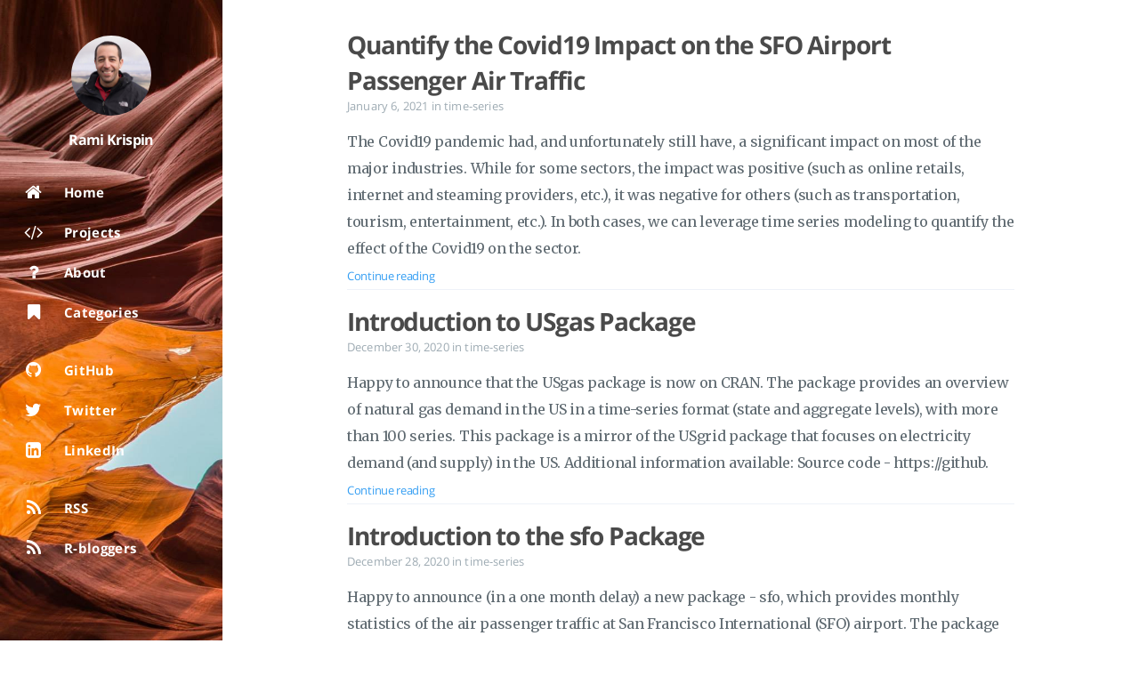

--- FILE ---
content_type: text/html; charset=utf-8
request_url: https://ramikrispin.github.io/categories/time-series/
body_size: 3631
content:
<!DOCTYPE html>
<html lang="en-us">
  <head>
    
    <meta charset="UTF-8">
<meta name="viewport" content="width=device-width, initial-scale=1">
<meta http-equiv="X-UA-Compatible" content="IE=edge">
<meta name="generator" content="Hugo 0.91.0 with theme Tranquilpeak 0.4.7-BETA">
<meta name="author" content="Rami Krispin">
<meta name="keywords" content="">
<meta name="description" content="Rami Krispin">


<meta property="og:description" content="Rami Krispin">
<meta property="og:type" content="website">
<meta property="og:title" content="time-series">
<meta name="twitter:title" content="time-series">
<meta property="og:url" content="https://ramikrispin.github.io/categories/time-series/">
<meta property="twitter:url" content="https://ramikrispin.github.io/categories/time-series/">
<meta property="og:site_name" content="Rami Krispin">
<meta property="og:description" content="Rami Krispin">
<meta name="twitter:description" content="Rami Krispin">
<meta property="og:locale" content="en-us">


<meta name="twitter:card" content="summary">

  <meta name="twitter:site" content="@Rami_Krispin">


  <meta name="twitter:creator" content="@Rami_Krispin">










  <meta property="og:image" content="https://avatars0.githubusercontent.com/u/12760966?s=400&u=654c914d9df714991b890ea38ac4fce0e55c0d8f&v=4">
  <meta property="twitter:image" content="https://avatars0.githubusercontent.com/u/12760966?s=400&u=654c914d9df714991b890ea38ac4fce0e55c0d8f&v=4">


    <title>time-series</title>

    <link rel="icon" href="https://ramikrispin.github.io/favicon.png">
    
      <link rel="alternate" type="application/rss+xml" title="RSS" href="https://ramikrispin.github.io/categories/time-series/index.xml">
    

    

    <link rel="canonical" href="https://ramikrispin.github.io/categories/time-series/">

    
    <link rel="stylesheet" href="https://cdnjs.cloudflare.com/ajax/libs/font-awesome/4.7.0/css/font-awesome.min.css" integrity="sha256-eZrrJcwDc/3uDhsdt61sL2oOBY362qM3lon1gyExkL0=" crossorigin="anonymous" />
    <link rel="stylesheet" href="https://cdnjs.cloudflare.com/ajax/libs/fancybox/2.1.4/jquery.fancybox.min.css" integrity="sha256-vuXZ9LGmmwtjqFX1F+EKin1ThZMub58gKULUyf0qECk=" crossorigin="anonymous" />
    <link rel="stylesheet" href="https://cdnjs.cloudflare.com/ajax/libs/fancybox/2.1.4/helpers/jquery.fancybox-thumbs.min.css" integrity="sha256-SEa4XYAHihTcEP1f5gARTB2K26Uk8PsndQYHQC1f4jU=" crossorigin="anonymous" />
    
    
    <link rel="stylesheet" href="https://ramikrispin.github.io/css/style-twzjdbqhmnnacqs0pwwdzcdbt8yhv8giawvjqjmyfoqnvazl0dalmnhdkvp7.min.css" />
    
    
      
        <link rel="stylesheet"  href="https://ramikrispin.github.io/css/mystyle.css">
      
    

    
      
<script type="application/javascript">
var doNotTrack = false;
if (!doNotTrack) {
	(function(i,s,o,g,r,a,m){i['GoogleAnalyticsObject']=r;i[r]=i[r]||function(){
	(i[r].q=i[r].q||[]).push(arguments)},i[r].l=1*new Date();a=s.createElement(o),
	m=s.getElementsByTagName(o)[0];a.async=1;a.src=g;m.parentNode.insertBefore(a,m)
	})(window,document,'script','https://www.google-analytics.com/analytics.js','ga');
	ga('create', 'UA-126702581-1', 'auto');
	
	ga('send', 'pageview');
}
</script>
    
    
  </head>

  <body>
    <div id="blog">
      <header id="header" data-behavior="2">
  <i id="btn-open-sidebar" class="fa fa-lg fa-bars"></i>
  <div class="header-title">
    <a class="header-title-link" href="https://ramikrispin.github.io/">Rami Krispin</a>
  </div>
  
    
      <a class="header-right-picture "
         href="https://ramikrispin.github.io/#about">
    
    
    
      
        <img class="header-picture" src="https://avatars0.githubusercontent.com/u/12760966?s=400&amp;u=654c914d9df714991b890ea38ac4fce0e55c0d8f&amp;v=4" alt="Author&#39;s picture" />
      
    
    </a>
  
</header>

      <nav id="sidebar" data-behavior="2">
  <div class="sidebar-container">
    
      <div class="sidebar-profile">
        <a href="https://ramikrispin.github.io/#about">
          <img class="sidebar-profile-picture" src="https://avatars0.githubusercontent.com/u/12760966?s=400&amp;u=654c914d9df714991b890ea38ac4fce0e55c0d8f&amp;v=4" alt="Author&#39;s picture" />
        </a>
        <h4 class="sidebar-profile-name">Rami Krispin</h4>
        
          <h5 class="sidebar-profile-bio">Time series analysis, forecasting, machine learning, and data visualization</h5>
        
      </div>
    
    <ul class="sidebar-buttons">
      
  <li class="sidebar-button">
    
      <a class="sidebar-button-link " href="https://ramikrispin.github.io/">
    
      <i class="sidebar-button-icon fa fa-lg fa-home"></i>
      
      <span class="sidebar-button-desc">Home</span>
    </a>
  </li>

  <li class="sidebar-button">
    
      <a class="sidebar-button-link " href="https://ramikrispin.github.io/projects">
    
      <i class="sidebar-button-icon fa fa-lg fa-code"></i>
      
      <span class="sidebar-button-desc">Projects</span>
    </a>
  </li>

  <li class="sidebar-button">
    
      <a class="sidebar-button-link " href="https://ramikrispin.github.io/about">
    
      <i class="sidebar-button-icon fa fa-lg fa-question"></i>
      
      <span class="sidebar-button-desc">About</span>
    </a>
  </li>

  <li class="sidebar-button">
    
      <a class="sidebar-button-link " href="https://ramikrispin.github.io/categories">
    
      <i class="sidebar-button-icon fa fa-lg fa-bookmark"></i>
      
      <span class="sidebar-button-desc">Categories</span>
    </a>
  </li>


    </ul>
    <ul class="sidebar-buttons">
      
  <li class="sidebar-button">
    
      <a class="sidebar-button-link " href="https://github.com/RamiKrispin" target="_blank" rel="noopener">
    
      <i class="sidebar-button-icon fa fa-lg fa-github"></i>
      
      <span class="sidebar-button-desc">GitHub</span>
    </a>
  </li>

  <li class="sidebar-button">
    
      <a class="sidebar-button-link " href="https://twitter.com/Rami_Krispin" target="_blank" rel="noopener">
    
      <i class="sidebar-button-icon fa fa-lg fa-twitter"></i>
      
      <span class="sidebar-button-desc">Twitter</span>
    </a>
  </li>

  <li class="sidebar-button">
    
      <a class="sidebar-button-link " href="https://www.linkedin.com/in/rami-krispin/" target="_blank" rel="noopener">
    
      <i class="sidebar-button-icon fa fa-linkedin-square"></i>
      
      <span class="sidebar-button-desc">LinkedIn</span>
    </a>
  </li>


    </ul>
    <ul class="sidebar-buttons">
      
  <li class="sidebar-button">
    
      <a class="sidebar-button-link " href="https://ramikrispin.github.io/index.xml">
    
      <i class="sidebar-button-icon fa fa-lg fa-rss"></i>
      
      <span class="sidebar-button-desc">RSS</span>
    </a>
  </li>

  <li class="sidebar-button">
    
      <a class="sidebar-button-link " href="https://www.r-bloggers.com/" target="_blank" rel="noopener">
    
      <i class="sidebar-button-icon fa fa-lg fa-rss"></i>
      
      <span class="sidebar-button-desc">R-bloggers</span>
    </a>
  </li>


    </ul>
  </div>
</nav>

      
        

      
      <div id="main" data-behavior="2"
        class="
               hasCoverMetaIn
               ">
        
          <section class="postShorten-group main-content-wrap">
            
            
              
  
    
      
        
      
    
  


  

<article class="postShorten postShorten--thumbnailimg-bottom" itemscope itemType="http://schema.org/BlogPosting">
  <div class="postShorten-wrap">
    
    <div class="postShorten-header">
      <h1 class="postShorten-title" itemprop="headline">
        <a class="link-unstyled" href="https://ramikrispin.github.io/2021/01/covid19-effect/">
          Quantify the Covid19 Impact on the SFO Airport Passenger Air Traffic
        </a>
      </h1>
      
  <div class="postShorten-meta post-meta">
    
      <time itemprop="datePublished" datetime="2021-01-06T00:00:00Z">
        
  January 6, 2021

      </time>
    
    
  
  
    <span>in</span>
    
      <a class="category-link" href="https://ramikrispin.github.io/categories/time-series">time-series</a>
    
  

  </div>

    </div>
    <div class="postShorten-excerpt" itemprop="articleBody">
      
        The Covid19 pandemic had, and unfortunately still have, a significant impact on most of the major industries. While for some sectors, the impact was positive (such as online retails, internet and steaming providers, etc.), it was negative for others (such as transportation, tourism, entertainment, etc.). In both cases, we can leverage time series modeling to quantify the effect of the Covid19 on the sector.
      
      <p>
        <a href="https://ramikrispin.github.io/2021/01/covid19-effect/" class="postShorten-excerpt_link link">Continue reading</a>
        
      </p>
    </div>
  </div>
  
</article>

            
              
  
    
      
        
      
    
  


  

<article class="postShorten postShorten--thumbnailimg-bottom" itemscope itemType="http://schema.org/BlogPosting">
  <div class="postShorten-wrap">
    
    <div class="postShorten-header">
      <h1 class="postShorten-title" itemprop="headline">
        <a class="link-unstyled" href="https://ramikrispin.github.io/2020/12/intro-to-usgas/">
          Introduction to USgas Package
        </a>
      </h1>
      
  <div class="postShorten-meta post-meta">
    
      <time itemprop="datePublished" datetime="2020-12-30T00:00:00Z">
        
  December 30, 2020

      </time>
    
    
  
  
    <span>in</span>
    
      <a class="category-link" href="https://ramikrispin.github.io/categories/time-series">time-series</a>
    
  

  </div>

    </div>
    <div class="postShorten-excerpt" itemprop="articleBody">
      
        Happy to announce that the USgas package is now on CRAN. The package provides an overview of natural gas demand in the US in a time-series format (state and aggregate levels), with more than 100 series.
This package is a mirror of the USgrid package that focuses on electricity demand (and supply) in the US. Additional information available:
 Source code - https://github.
      
      <p>
        <a href="https://ramikrispin.github.io/2020/12/intro-to-usgas/" class="postShorten-excerpt_link link">Continue reading</a>
        
      </p>
    </div>
  </div>
  
</article>

            
              
  
    
      
        
      
    
  


  

<article class="postShorten postShorten--thumbnailimg-bottom" itemscope itemType="http://schema.org/BlogPosting">
  <div class="postShorten-wrap">
    
    <div class="postShorten-header">
      <h1 class="postShorten-title" itemprop="headline">
        <a class="link-unstyled" href="https://ramikrispin.github.io/2020/12/intro-to-sfo/">
          Introduction to the sfo Package
        </a>
      </h1>
      
  <div class="postShorten-meta post-meta">
    
      <time itemprop="datePublished" datetime="2020-12-28T00:00:00Z">
        
  December 28, 2020

      </time>
    
    
  
  
    <span>in</span>
    
      <a class="category-link" href="https://ramikrispin.github.io/categories/time-series">time-series</a>
    
  

  </div>

    </div>
    <div class="postShorten-excerpt" itemprop="articleBody">
      
        Happy to announce (in a one month delay) a new package - sfo, which provides monthly statistics of the air passenger traffic at San Francisco International (SFO) airport. The package is available on CRAN.
Additional information available:
 Source code - https://github.com/RamiKrispin/sfo Package site - https://ramikrispin.github.io/sfo/index.html Vignettes - https://ramikrispin.github.io/sfo/articles Data source - San Francisco Open Data portal  The package provides the following two datasets:
      
      <p>
        <a href="https://ramikrispin.github.io/2020/12/intro-to-sfo/" class="postShorten-excerpt_link link">Continue reading</a>
        
      </p>
    </div>
  </div>
  
</article>

            
            

          </section>
        
        <footer id="footer" class="main-content-wrap">
  <span class="copyrights">
    &copy; 2021 Rami Krispin. All Rights Reserved
  </span>
</footer>

      </div>
    </div>
    
    <div id="about">
  <div id="about-card">
    <div id="about-btn-close">
      <i class="fa fa-remove"></i>
    </div>
    
      <img id="about-card-picture" src="https://avatars0.githubusercontent.com/u/12760966?s=400&amp;u=654c914d9df714991b890ea38ac4fce0e55c0d8f&amp;v=4" alt="Author&#39;s picture" />
    
    <h4 id="about-card-name">Rami Krispin</h4>
    
      <div id="about-card-bio">Time series analysis, forecasting, machine learning, and data visualization</div>
    
    
      <div id="about-card-job">
        <i class="fa fa-briefcase"></i>
        <br/>
        Data scientist
      </div>
    
    
      <div id="about-card-location">
        <i class="fa fa-map-marker"></i>
        <br/>
        Cupertino, CA
      </div>
    
  </div>
</div>

    

    
  
    
      <div id="cover" style="background-image:url('https://ramikrispin.github.io/images/background.png');"></div>
    
  


    
<script src="https://cdnjs.cloudflare.com/ajax/libs/jquery/2.2.4/jquery.min.js" integrity="sha256-BbhdlvQf/xTY9gja0Dq3HiwQF8LaCRTXxZKRutelT44=" crossorigin="anonymous"></script>

  <script src="https://cdnjs.cloudflare.com/ajax/libs/highlight.js/9.12.0/highlight.min.js" integrity="sha256-/BfiIkHlHoVihZdc6TFuj7MmJ0TWcWsMXkeDFwhi0zw=" crossorigin="anonymous"></script>

<script src="https://cdnjs.cloudflare.com/ajax/libs/fancybox/2.1.7/js/jquery.fancybox.min.js" integrity="sha256-GEAnjcTqVP+vBp3SSc8bEDQqvWAZMiHyUSIorrWwH50=" crossorigin="anonymous"></script>


<script src="https://ramikrispin.github.io/js/script-pcw6v3xilnxydl1vddzazdverrnn9ctynvnxgwho987mfyqkuylcb1nlt.min.js"></script>


<script lang="javascript">
window.onload = updateMinWidth;
window.onresize = updateMinWidth;
document.getElementById("sidebar").addEventListener("transitionend", updateMinWidth);
function updateMinWidth() {
  var sidebar = document.getElementById("sidebar");
  var main = document.getElementById("main");
  main.style.minWidth = "";
  var w1 = getComputedStyle(main).getPropertyValue("min-width");
  var w2 = getComputedStyle(sidebar).getPropertyValue("width");
  var w3 = getComputedStyle(sidebar).getPropertyValue("left");
  main.style.minWidth = `calc(${w1} - ${w2} - ${w3})`;
}
</script>

<script>
$(document).ready(function() {
  hljs.configure({ classPrefix: '', useBR: false });
  $('pre.code-highlight > code, pre > code').each(function(i, block) {
    if (!$(this).hasClass('codeblock')) {
      $(this).addClass('codeblock');
    }
    hljs.highlightBlock(block);
  });
});
</script>





    
  </body>
</html>



--- FILE ---
content_type: text/css; charset=utf-8
request_url: https://ramikrispin.github.io/css/mystyle.css
body_size: -318
content:
#sidebar .sidebar-profile .sidebar-profile-name
{
    color: #ffffff;
    font-weight: bold;
}
#sidebar ul.sidebar-buttons li.sidebar-button .sidebar-button-link
{
    color: #ffffff;
    font-weight: bold;
}
@media only screen and (min-width: 1280px)
{
  #sidebar[data-behavior="1"] .sidebar-profile .sidebar-profile-bio,
  #sidebar[data-behavior="1"] .sidebar-profile .sidebar-profile-job,
  #sidebar[data-behavior="1"] .sidebar-profile .sidebar-profile-location 
  {
    color: #ffffff;
    font-weight: bold;
  }
}


--- FILE ---
content_type: text/plain
request_url: https://www.google-analytics.com/j/collect?v=1&_v=j102&a=329349517&t=pageview&_s=1&dl=https%3A%2F%2Framikrispin.github.io%2Fcategories%2Ftime-series%2F&ul=en-us%40posix&dt=time-series&sr=1280x720&vp=1280x720&_u=IEBAAEABAAAAACAAI~&jid=2140384698&gjid=1989842484&cid=1827703152.1768543360&tid=UA-126702581-1&_gid=965902418.1768543360&_r=1&_slc=1&z=1835315108
body_size: -452
content:
2,cG-S0TTZVE826